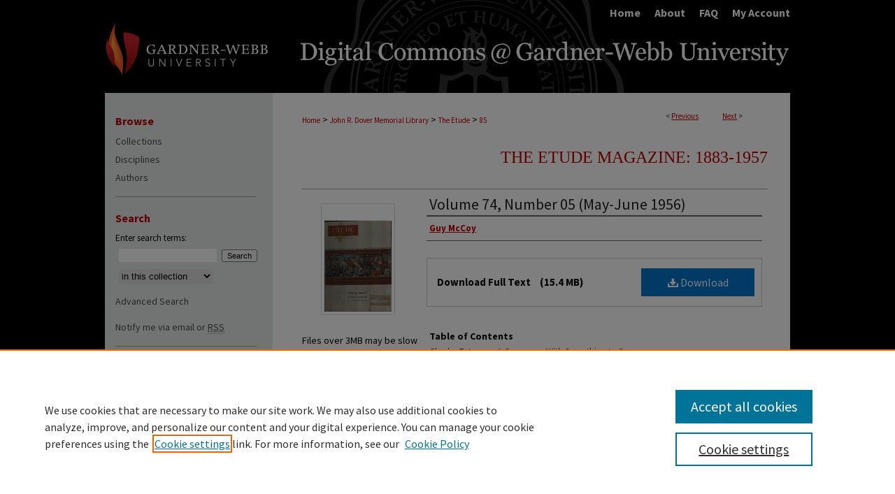

--- FILE ---
content_type: text/html; charset=UTF-8
request_url: https://digitalcommons.gardner-webb.edu/etude/85/
body_size: 9116
content:

<!DOCTYPE html>
<html lang="en">
<head><!-- inj yui3-seed: --><script type='text/javascript' src='//cdnjs.cloudflare.com/ajax/libs/yui/3.6.0/yui/yui-min.js'></script><script type='text/javascript' src='//ajax.googleapis.com/ajax/libs/jquery/1.10.2/jquery.min.js'></script><!-- Adobe Analytics --><script type='text/javascript' src='https://assets.adobedtm.com/4a848ae9611a/d0e96722185b/launch-d525bb0064d8.min.js'></script><script type='text/javascript' src=/assets/nr_browser_production.js></script>

<!-- def.1 -->
<meta charset="utf-8">
<meta name="viewport" content="width=device-width">
<title>
"Volume 74, Number 05 (May-June 1956)" by Guy McCoy
 </title>


<!-- FILE article_meta-tags.inc --><!-- FILE: /srv/sequoia/main/data/assets/site/article_meta-tags.inc -->
<meta itemprop="name" content="Volume 74, Number 05 (May-June 1956)">
<meta property="og:title" content="Volume 74, Number 05 (May-June 1956)">
<meta name="twitter:title" content="Volume 74, Number 05 (May-June 1956)">
<meta property="article:author" content="Guy McCoy">
<meta name="author" content="Guy McCoy">
<meta name="robots" content="noodp, noydir">
<meta name="description" content="Charles E. Ives . . . A Composer With Something to Say
Music, Music Everywhere: A Resume of the Most Important Festivals that Take Place this Summer in European Music Learning to Learn Bach (interview with Rosalyn Tureck)
Diction in Singing, Part 2">
<meta itemprop="description" content="Charles E. Ives . . . A Composer With Something to Say
Music, Music Everywhere: A Resume of the Most Important Festivals that Take Place this Summer in European Music Learning to Learn Bach (interview with Rosalyn Tureck)
Diction in Singing, Part 2">
<meta name="twitter:description" content="Charles E. Ives . . . A Composer With Something to Say
Music, Music Everywhere: A Resume of the Most Important Festivals that Take Place this Summer in European Music Learning to Learn Bach (interview with Rosalyn Tureck)
Diction in Singing, Part 2">
<meta property="og:description" content="Charles E. Ives . . . A Composer With Something to Say
Music, Music Everywhere: A Resume of the Most Important Festivals that Take Place this Summer in European Music Learning to Learn Bach (interview with Rosalyn Tureck)
Diction in Singing, Part 2">
<meta name="keywords" content="Singing Mural, Marion Greenwood">
<meta itemprop="image" content="https://digitalcommons.gardner-webb.edu/etude/1084/preview.jpg">
<meta name="twitter:image:src" content="https://digitalcommons.gardner-webb.edu/etude/1084/preview.jpg">
<meta property="og:image" content="https://digitalcommons.gardner-webb.edu/etude/1084/preview.jpg">
<meta property="og:image:alt" content="Cover image for Volume 74, Number 05 (May-June 1956)">
<meta name="bepress_citation_author" content="McCoy, Guy">
<meta name="bepress_citation_title" content="Volume 74, Number 05 (May-June 1956)">
<meta name="bepress_citation_date" content="1956">
<!-- FILE: /srv/sequoia/main/data/assets/site/ir_download_link.inc -->
<!-- FILE: /srv/sequoia/main/data/assets/site/article_meta-tags.inc (cont) -->
<meta name="bepress_citation_pdf_url" content="https://digitalcommons.gardner-webb.edu/cgi/viewcontent.cgi?article=1084&amp;context=etude">
<meta name="bepress_citation_abstract_html_url" content="https://digitalcommons.gardner-webb.edu/etude/85">
<meta name="bepress_citation_publisher" content="Theodore Presser Company">
<meta name="bepress_citation_online_date" content="2017/1/30">
<meta name="viewport" content="width=device-width">
<!-- Additional Twitter data -->
<meta name="twitter:card" content="summary">
<!-- Additional Open Graph data -->
<meta property="og:type" content="article">
<meta property="og:url" content="https://digitalcommons.gardner-webb.edu/etude/85">
<meta property="og:site_name" content="Digital Commons @ Gardner-Webb University">


<!-- Amplitude -->
<script type="text/javascript">
(function(e,t){var n=e.amplitude||{_q:[],_iq:{}};var r=t.createElement("script")
;r.type="text/javascript";r.async=true
;r.src="https://cdn.amplitude.com/libs/amplitude-4.5.2-min.gz.js"
;r.integrity="5ceGNbvkytO+PTI82JRl6GwJjVCw6k79kP4le5L5/m0Zny1P7taAF6YVvC4z4Pgj"
;r.onload=function(){if(e.amplitude.runQueuedFunctions){
e.amplitude.runQueuedFunctions()}else{
console.log("[Amplitude] Error: could not load SDK")}}
;var i=t.getElementsByTagName("script")[0];i.parentNode.insertBefore(r,i)
;function s(e,t){e.prototype[t]=function(){
this._q.push([t].concat(Array.prototype.slice.call(arguments,0)));return this}}
var o=function(){this._q=[];return this}
;var a=["add","append","clearAll","prepend","set","setOnce","unset"]
;for(var u=0;u<a.length;u++){s(o,a[u])}n.Identify=o;var c=function(){this._q=[]
;return this}
;var l=["setProductId","setQuantity","setPrice","setRevenueType","setEventProperties"]
;for(var p=0;p<l.length;p++){s(c,l[p])}n.Revenue=c
;var d=["init","logEvent","logRevenue","setUserId","setUserProperties","setOptOut","setVersionName","setDomain","setDeviceId","setGlobalUserProperties","identify","clearUserProperties","setGroup","logRevenueV2","regenerateDeviceId","groupIdentify","logEventWithTimestamp","logEventWithGroups","setSessionId","resetSessionId"]
;function v(e){function t(t){e[t]=function(){
e._q.push([t].concat(Array.prototype.slice.call(arguments,0)))}}
for(var n=0;n<d.length;n++){t(d[n])}}v(n);n.getInstance=function(e){
e=(!e||e.length===0?"$default_instance":e).toLowerCase()
;if(!n._iq.hasOwnProperty(e)){n._iq[e]={_q:[]};v(n._iq[e])}return n._iq[e]}
;e.amplitude=n})(window,document);

amplitude.getInstance().init("1d890e80ea7a0ccc43c2b06438458f50");
</script>

<!-- FILE: article_meta-tags.inc (cont) -->
<meta name="bepress_is_article_cover_page" content="1">


<!-- sh.1 -->
<link rel="stylesheet" href="/ir-style.css" type="text/css" media="screen">
<link rel="stylesheet" href="/ir-custom.css" type="text/css" media="screen">
<link rel="stylesheet" href="../ir-custom.css" type="text/css" media="screen">
<link rel="stylesheet" href="/assets/styles/ir-book.css" type="text/css" media="screen">
<link rel="stylesheet" href="/ir-local.css" type="text/css" media="screen">
<link rel="stylesheet" href="../ir-local.css" type="text/css" media="screen">
<link rel="stylesheet" href="/ir-print.css" type="text/css" media="print">
<link type="text/css" rel="stylesheet" href="/assets/floatbox/floatbox.css">
<link rel="alternate" type="application/rss+xml" title="Site Feed" href="/recent.rss">
<link rel="shortcut icon" href="/favicon.ico" type="image/x-icon">
<!--[if IE]>
<link rel="stylesheet" href="/ir-ie.css" type="text/css" media="screen">
<![endif]-->

<!-- JS -->
<script type="text/javascript" src="/assets/scripts/yui-init.pack.js"></script>
<script type="text/javascript" src="/assets/scripts/GalleryControlYUI.pack.js"></script>
<script type="text/javascript" src="/assets/scripts/BackMonitorYUI.pack.js"></script>
<script type="text/javascript" src="/assets/scripts/gallery-init.pack.js"></script>
<script type="text/javascript" src="/assets/footnoteLinks.js"></script>

<!-- end sh.1 -->




<script type="text/javascript">var pageData = {"page":{"environment":"prod","productName":"bpdg","language":"en","name":"ir_book:article","businessUnit":"els:rp:st"},"visitor":{}};</script>

</head>
<body id="geo-series">
<!-- FILE /srv/sequoia/main/data/digitalcommons.gardner-webb.edu/assets/header.pregen --><!-- FILE: /srv/sequoia/main/data/assets/site/mobile_nav.inc --><!--[if !IE]>-->
<script src="/assets/scripts/dc-mobile/dc-responsive-nav.js"></script>

<header id="mobile-nav" class="nav-down device-fixed-height" style="visibility: hidden;">
  
  
  <nav class="nav-collapse">
    <ul>
      <li class="menu-item active device-fixed-width"><a href="https://digitalcommons.gardner-webb.edu" title="Home" data-scroll >Home</a></li>
      <li class="menu-item device-fixed-width"><a href="https://digitalcommons.gardner-webb.edu/do/search/advanced/" title="Search" data-scroll ><i class="icon-search"></i> Search</a></li>
      <li class="menu-item device-fixed-width"><a href="https://digitalcommons.gardner-webb.edu/communities.html" title="Browse" data-scroll >Browse Collections</a></li>
      <li class="menu-item device-fixed-width"><a href="/cgi/myaccount.cgi?context=etude" title="My Account" data-scroll >My Account</a></li>
      <li class="menu-item device-fixed-width"><a href="https://digitalcommons.gardner-webb.edu/about.html" title="About" data-scroll >About</a></li>
      <li class="menu-item device-fixed-width"><a href="https://network.bepress.com" title="Digital Commons Network" data-scroll ><img width="16" height="16" alt="DC Network" style="vertical-align:top;" src="/assets/md5images/8e240588cf8cd3a028768d4294acd7d3.png"> Digital Commons Network™</a></li>
    </ul>
  </nav>
</header>

<script src="/assets/scripts/dc-mobile/dc-mobile-nav.js"></script>
<!--<![endif]-->
<!-- FILE: /srv/sequoia/main/data/digitalcommons.gardner-webb.edu/assets/header.pregen (cont) -->



<div id="gardner-webb">
	<div id="container">
		<a href="#main" class="skiplink" accesskey="2" >Skip to main content</a>

		
			<div id="navigation">
				<!-- FILE: /srv/sequoia/main/data/assets/site/ir_navigation.inc --><div id="tabs" role="navigation" aria-label="Main"><ul><li id="tabone"><a href="https://digitalcommons.gardner-webb.edu" title="Home" ><span>Home</span></a></li><li id="tabtwo"><a href="https://digitalcommons.gardner-webb.edu/about.html" title="About" ><span>About</span></a></li><li id="tabthree"><a href="https://digitalcommons.gardner-webb.edu/faq.html" title="FAQ" ><span>FAQ</span></a></li><li id="tabfour"><a href="https://digitalcommons.gardner-webb.edu/cgi/myaccount.cgi?context=etude" title="My Account" ><span>My Account</span></a></li></ul></div>


<!-- FILE: /srv/sequoia/main/data/digitalcommons.gardner-webb.edu/assets/header.pregen (cont) -->
			</div>			
					
			<div id="header">
				<a href="https://digitalcommons.gardner-webb.edu" id="banner_link" title="Digital Commons @ Gardner-Webb University" >
					<img id="banner_image" alt="Digital Commons @ Gardner-Webb University" width='980' height='97' src="/assets/md5images/4767b8403fec89e3905242c044d70b30.png">
				</a>	
				
					<a href="http://gardner-webb.edu" id="logo_link" title="Gardner-Webb University" >
						<img id="logo_image" alt="Gardner-Webb University" width='240' height='97' src="/assets/md5images/83844c59673b5211bf783534d78b340e.png">
					</a>	
				
			</div>
		

		<div id="wrapper">
			<div id="content">
				<div id="main" class="text">



<div id="ir-book" class="left">

<script type="text/javascript" src="/assets/floatbox/floatbox.js"></script>  
<!-- FILE: /srv/sequoia/main/data/assets/site/article_pager.inc -->

<div id="breadcrumb"><ul id="pager">

                
                 
<li>&lt; <a href="https://digitalcommons.gardner-webb.edu/etude/84" class="ignore" >Previous</a></li>
        
        
        

                
                 
<li><a href="https://digitalcommons.gardner-webb.edu/etude/86" class="ignore" >Next</a> &gt;</li>
        
        
        
<li>&nbsp;</li></ul><div class="crumbs"><!-- FILE: /srv/sequoia/main/data/assets/site/ir_breadcrumb.inc -->

<div class="crumbs" role="navigation" aria-label="Breadcrumb">
	<p>
	
	
			<a href="https://digitalcommons.gardner-webb.edu" class="ignore" >Home</a>
	
	
	
	
	
	
	
	
	
	
	 <span aria-hidden="true">&gt;</span> 
		<a href="https://digitalcommons.gardner-webb.edu/library" class="ignore" >John R. Dover Memorial Library</a>
	
	
	
	
	
	
	 <span aria-hidden="true">&gt;</span> 
		<a href="https://digitalcommons.gardner-webb.edu/etude" class="ignore" >The Etude</a>
	
	
	
	
	
	 <span aria-hidden="true">&gt;</span> 
		<a href="https://digitalcommons.gardner-webb.edu/etude/85" class="ignore" aria-current="page" >85</a>
	
	
	
	</p>
</div>


<!-- FILE: /srv/sequoia/main/data/assets/site/article_pager.inc (cont) --></div>
</div>
<!-- FILE: /srv/sequoia/main/data/assets/site/ir_book/article/index.html (cont) -->
<!-- FILE: /srv/sequoia/main/data/assets/site/ir_book/article/article_info.inc --><!-- FILE: /srv/sequoia/main/data/assets/site/openurl.inc -->

























<!-- FILE: /srv/sequoia/main/data/assets/site/ir_book/article/article_info.inc (cont) -->
<!-- FILE: /srv/sequoia/main/data/assets/site/ir_download_link.inc -->









	
	
	
    
    
    
	
		
		
		
	
	
	
	
	
	

<!-- FILE: /srv/sequoia/main/data/assets/site/ir_book/article/article_info.inc (cont) -->
<!-- FILE: /srv/sequoia/main/data/assets/site/ir_book/article/ir_article_header.inc -->


<div id="series-header">
<!-- FILE: /srv/sequoia/main/data/assets/site/ir_book/ir_series_logo.inc -->



 





<!-- FILE: /srv/sequoia/main/data/assets/site/ir_book/article/ir_article_header.inc (cont) --><h2 id="series-title"><a href="https://digitalcommons.gardner-webb.edu/etude" >The Etude Magazine: 1883-1957</a></h2></div>
<div style="clear: both">&nbsp;</div>

<div id="sub">
<div id="alpha">
<div id="mbl-cover">
	
		<a id="cover" href="https://digitalcommons.gardner-webb.edu/cgi/viewcontent.cgi?article=1084&amp;context=etude" title="The Etude Magazine: 1883-1957: Volume 74, Number 05 (May-June 1956)" target="_blank" >
			<img src="https://digitalcommons.gardner-webb.edu/etude/1084/thumbnail.jpg" alt="Volume 74, Number 05 (May-June 1956)" class="cover">
		</a>
	
	
</div><!-- FILE: /srv/sequoia/main/data/assets/site/ir_book/article/article_info.inc (cont) --><div id='title' class='element'>
<h4>Title</h4>
<h3><a href='https://digitalcommons.gardner-webb.edu/cgi/viewcontent.cgi?article=1084&amp;context=etude'>Volume 74, Number 05 (May-June 1956)</a></h3>
</div>
<div class='clear'></div>
<div id='authors' class='element'>
<h4>Authors</h4>
<p class="author"><a href='https://digitalcommons.gardner-webb.edu/do/search/?q=author%3A%22Guy%20McCoy%22&start=0&context=7278861'><strong>Guy McCoy</strong></a><br />
</p></div>
<div class='clear'></div>
<div id='file_list' class='element'>
<h4>Files</h4>
<div id="file-list">
    <div id="full-text">
        <a class="btn" id="alpha-pdf" href="https://digitalcommons.gardner-webb.edu/cgi/viewcontent.cgi?article=1084&amp;context=etude" title="PDF (15.4&nbsp;MB) opens in new window" target="_blank"><i class="icon-download-alt"></i> Download</a>

        <p>Download Full Text <span class='size'>(15.4&nbsp;MB)</span></p>
    </div><!-- full-text -->
</div><!-- file-list -->
</div>
<div class='clear'></div>
<div id='abstract' class='element'>
<h4>Table of Contents</h4>
<p>Charles E. Ives . . . A Composer With Something to Say</p>
<p>Music, Music Everywhere: A Resume of the Most Important Festivals that Take Place this Summer in European Music Learning to Learn Bach (interview with Rosalyn Tureck)</p>
<p>Diction in Singing, Part 2</p>
</div>
<div class='clear'></div>
<div id='publication_date' class='element'>
<h4>Publication Date</h4>
<p>5-1956</p>
</div>
<div class='clear'></div>
<div id='publisher' class='element'>
<h4>Publisher</h4>
<p>Theodore Presser Company</p>
</div>
<div class='clear'></div>
<div id='city' class='element'>
<h4>City</h4>
<p>Lynchburg, VA</p>
</div>
<div class='clear'></div>
<div id='keywords' class='element'>
<h4>Keywords</h4>
<p>Singing Mural, Marion Greenwood</p>
</div>
<div class='clear'></div>
<div id='bp_categories' class='element'>
<h4>Disciplines</h4>
<p>Composition | Ethnomusicology | Fine Arts | History | Liturgy and Worship | Music | Music Education | Musicology | Music Pedagogy | Music Performance | Music Practice | Music Theory</p>
</div>
<div class='clear'></div>
<div id='comments' class='element'>
<h4>Comments</h4>
<p>Monthly departmental articles (e.g. Violin Questions, Band and Orchestra Department, etc.) have been omitted from the Table of Contents as well as monthly miscellany (e.g. World of Music, New Records, etc.). For a detailed index of articles, see Dr. Pam Dennis’s <em>An Index to Articles Published in The Etude Magazine, 1883-1957</em> <a href="http://digitalcommons.gardner-webb.edu/fbg/4/" title="Part 1 Summary Page">Part 1</a> and <a href="http://digitalcommons.gardner-webb.edu/fbg/10/" title="Part 2 Summary Page">Part 2</a> (published by A-R Editions and the Music Library Association). An index to the musical scores included in each issue may be found in Dr. Douglas Bomberger’s <em>An </em><em>Index</em><em> </em><em>to Music Published in The </em><em>Etude</em><em> </em><em>Magazine, 1883–1957</em> (also published by the Music Library Association).</p>
</div>
<div class='clear'></div>
<div id='recommended_citation' class='element'>
<h4>Citation Information</h4>
<p class='citation'>McCoy, Guy (ed.). The Etude. Vol. 74, No. 05. Philadelphia: Theodore Presser Company, May-June 1956. The Etude Magazine: 1883-1957. Compiled by Pamela R. Dennis. Digital Commons @ Gardner-Webb University, Boiling Springs, NC. https://digitalcommons.gardner-webb.edu/etude/85</p>
</div>
<div class='clear'></div>
</div>
    </div>
    <div id='beta_7-3'>
<!-- FILE: /srv/sequoia/main/data/assets/site/info_box_7_3.inc --><!-- FILE: /srv/sequoia/main/data/assets/site/openurl.inc -->

























<!-- FILE: /srv/sequoia/main/data/assets/site/info_box_7_3.inc (cont) -->
<!-- FILE: /srv/sequoia/main/data/assets/site/ir_download_link.inc -->









	
	
	
    
    
    
	
		
		
		
	
	
	
	
	
	

<!-- FILE: /srv/sequoia/main/data/assets/site/info_box_7_3.inc (cont) -->

	<!-- FILE: /srv/sequoia/main/data/assets/site/info_box_book_image.inc --><div id="cover-img" class="aside">
	<img src="https://digitalcommons.gardner-webb.edu/etude/1084/thumbnail.jpg" alt="Volume 74, Number 05 (May-June 1956)" class="cover"> 
</div>
<!-- FILE: /srv/sequoia/main/data/assets/site/info_box_7_3.inc (cont) -->
	<!-- FILE: /srv/sequoia/main/data/assets/site/info_box_book_buy.inc -->
<!-- FILE: /srv/sequoia/main/data/assets/site/info_box_7_3.inc (cont) -->


<!-- FILE: /srv/sequoia/main/data/journals/digitalcommons.gardner-webb.edu/etude/assets/info_box_custom_upper.inc -->

<!-- CUSTOM -->

Files over 3MB may be slow to open. For best results, right-click and select "save as..."


<!-- end CUSTOM --><!-- FILE: /srv/sequoia/main/data/assets/site/info_box_7_3.inc (cont) -->
<!-- FILE: /srv/sequoia/main/data/assets/site/info_box_openurl.inc -->
<!-- FILE: /srv/sequoia/main/data/assets/site/info_box_7_3.inc (cont) -->

<!-- FILE: /srv/sequoia/main/data/assets/site/info_box_article_metrics.inc -->






<div id="article-stats" class="aside hidden">

    <p class="article-downloads-wrapper hidden"><span id="article-downloads"></span> DOWNLOADS</p>
    <p class="article-stats-date hidden">Since January 30, 2017</p>

    <p class="article-plum-metrics">
        <a href="https://plu.mx/plum/a/?repo_url=https://digitalcommons.gardner-webb.edu/etude/85" class="plumx-plum-print-popup plum-bigben-theme" data-badge="true" data-hide-when-empty="true" ></a>
    </p>
</div>
<script type="text/javascript" src="//cdn.plu.mx/widget-popup.js"></script>



<!-- Article Download Counts -->
<script type="text/javascript" src="/assets/scripts/article-downloads.pack.js"></script>
<script type="text/javascript">
    insertDownloads(9595968);
</script>


<!-- Add border to Plum badge & download counts when visible -->
<script>
// bind to event when PlumX widget loads
jQuery('body').bind('plum:widget-load', function(e){
// if Plum badge is visible
  if (jQuery('.PlumX-Popup').length) {
// remove 'hidden' class
  jQuery('#article-stats').removeClass('hidden');
  jQuery('.article-stats-date').addClass('plum-border');
  }
});
// bind to event when page loads
jQuery(window).bind('load',function(e){
// if DC downloads are visible
  if (jQuery('#article-downloads').text().length > 0) {
// add border to aside
  jQuery('#article-stats').removeClass('hidden');
  }
});
</script>

<!-- Amplitude Event Tracking -->


<script>
$(function() {

  // This is the handler for Plum popup engagement on mouseover
  $("#article-stats").on("mouseover", "a.plx-wrapping-print-link", function(event) {
    // Send the event to Amplitude
    amplitude.getInstance().logEvent("plumPopupMouseover");
  });

  // This is the handler for Plum badge and 'see details' link clickthrough
  $("#article-stats").on("click", "div.ppp-container.ppp-small.ppp-badge", function(event) {
    // Send the event to Amplitude
    amplitude.getInstance().logEvent("plumDetailsClick");
  });

  // This is the handler for AddThis link clickthrough
  $(".addthis_toolbox").on("click", "a", function(event) {
    // Send the event to Amplitude
    amplitude.getInstance().logEvent("addThisClick");
  });

  // This is the handler for AddThis link clickthrough
  $(".aside.download-button").on("click", "a", function(event) {
    // Send the event to Amplitude
    amplitude.getInstance().logEvent("downloadClick");
  });

});
</script>




<!-- Adobe Analytics: Download Click Tracker -->
<script>

$(function() {

  // Download button click event tracker for PDFs
  $(".aside.download-button").on("click", "a#pdf", function(event) {
    pageDataTracker.trackEvent('navigationClick', {
      link: {
          location: 'aside download-button',
          name: 'pdf'
      }
    });
  });

  // Download button click event tracker for native files
  $(".aside.download-button").on("click", "a#native", function(event) {
    pageDataTracker.trackEvent('navigationClick', {
        link: {
            location: 'aside download-button',
            name: 'native'
        }
     });
  });

});

</script>
<!-- FILE: /srv/sequoia/main/data/assets/site/info_box_7_3.inc (cont) -->



	<!-- FILE: /srv/sequoia/main/data/assets/site/info_box_disciplines.inc -->




	





	<div id="beta-disciplines" class="aside">
		<h4>Included in</h4>
	<p>
		
				
				
					<a href="https://network.bepress.com/hgg/discipline/519" title="Composition Commons" >Composition Commons</a>, 
				
			
		
				
				
					<a href="https://network.bepress.com/hgg/discipline/520" title="Ethnomusicology Commons" >Ethnomusicology Commons</a>, 
				
			
		
				
				
					<a href="https://network.bepress.com/hgg/discipline/1141" title="Fine Arts Commons" >Fine Arts Commons</a>, 
				
			
		
				
				
					<a href="https://network.bepress.com/hgg/discipline/489" title="History Commons" >History Commons</a>, 
				
			
		
				
				
					<a href="https://network.bepress.com/hgg/discipline/1188" title="Liturgy and Worship Commons" >Liturgy and Worship Commons</a>, 
				
			
		
				
				
					<a href="https://network.bepress.com/hgg/discipline/1246" title="Music Education Commons" >Music Education Commons</a>, 
				
			
		
				
				
					<a href="https://network.bepress.com/hgg/discipline/521" title="Musicology Commons" >Musicology Commons</a>, 
				
			
		
				
				
					<a href="https://network.bepress.com/hgg/discipline/1129" title="Music Pedagogy Commons" >Music Pedagogy Commons</a>, 
				
			
		
				
				
					<a href="https://network.bepress.com/hgg/discipline/1128" title="Music Performance Commons" >Music Performance Commons</a>, 
				
			
		
				
				
					<a href="https://network.bepress.com/hgg/discipline/523" title="Music Practice Commons" >Music Practice Commons</a>, 
				
			
		
				
					<a href="https://network.bepress.com/hgg/discipline/522" title="Music Theory Commons" >Music Theory Commons</a>
				
				
			
		
	</p>
	</div>



<!-- FILE: /srv/sequoia/main/data/assets/site/info_box_7_3.inc (cont) -->

<!-- FILE: /srv/sequoia/main/data/assets/site/bookmark_widget.inc -->

<div id="share" class="aside">
<h4>Share</h4>
	
	<div class="a2a_kit a2a_kit_size_24 a2a_default_style">
    	<a class="a2a_button_facebook"></a>
    	<a class="a2a_button_linkedin"></a>
		<a class="a2a_button_whatsapp"></a>
		<a class="a2a_button_email"></a>
    	<a class="a2a_dd"></a>
    	<script async src="https://static.addtoany.com/menu/page.js"></script>
	</div>
</div>

<!-- FILE: /srv/sequoia/main/data/assets/site/info_box_7_3.inc (cont) -->
<!-- FILE: /srv/sequoia/main/data/assets/site/info_box_geolocate.inc --><!-- FILE: /srv/sequoia/main/data/assets/site/ir_geolocate_enabled_and_displayed.inc -->

<!-- FILE: /srv/sequoia/main/data/assets/site/info_box_geolocate.inc (cont) -->

<!-- FILE: /srv/sequoia/main/data/assets/site/info_box_7_3.inc (cont) -->

	<!-- FILE: /srv/sequoia/main/data/assets/site/zotero_coins.inc -->

<span class="Z3988" title="ctx_ver=Z39.88-2004&amp;rft_val_fmt=info%3Aofi%2Ffmt%3Akev%3Amtx%3Ajournal&amp;rft_id=https%3A%2F%2Fdigitalcommons.gardner-webb.edu%2Fetude%2F85&amp;rft.atitle=Volume%2074%2C%20Number%2005%20%28May-June%201956%29&amp;rft.aufirst=Guy&amp;rft.aulast=McCoy&amp;rft.jtitle=The%20Etude%20Magazine%3A%201883-1957&amp;rft.date=1956-05-01">COinS</span>
<!-- FILE: /srv/sequoia/main/data/assets/site/info_box_7_3.inc (cont) -->

<!-- FILE: /srv/sequoia/main/data/assets/site/info_box_custom_lower.inc -->
<!-- FILE: /srv/sequoia/main/data/assets/site/info_box_7_3.inc (cont) -->
<!-- FILE: /srv/sequoia/main/data/assets/site/ir_book/article/article_info.inc (cont) --></div>

<div class='clear'>&nbsp;</div>
<!-- FILE: /srv/sequoia/main/data/journals/digitalcommons.gardner-webb.edu/etude/assets/article/ir_article_custom_fields.inc -->




<iframe src="//archive.org/stream/EtudeMayJune1956" width="666px" height="525px" frameborder="0"></iframe>
<!-- FILE: /srv/sequoia/main/data/assets/site/ir_book/article/article_info.inc (cont) -->

<!-- FILE: /srv/sequoia/main/data/assets/site/ir_book/article/index.html (cont) -->
</div> <!-- Close ir-book container -->
<!-- FILE /srv/sequoia/main/data/assets/site/footer.pregen --></div>
	<div class="verticalalign">&nbsp;</div>
	<div class="clear">&nbsp;</div>

</div>

	<div id="sidebar" role="complementary">
	<!-- FILE: /srv/sequoia/main/data/assets/site/ir_sidebar_7_8.inc -->



	<!-- FILE: /srv/sequoia/main/data/assets/site/ir_sidebar_sort_bsa.inc --><!-- FILE: /srv/sequoia/main/data/assets/site/ir_sidebar_custom_upper_7_8.inc -->

<!-- FILE: /srv/sequoia/main/data/assets/site/ir_sidebar_sort_bsa.inc (cont) -->
<!-- FILE: /srv/sequoia/main/data/assets/site/ir_sidebar_browse.inc --><h2>Browse</h2>
<ul id="side-browse">


<li class="collections"><a href="https://digitalcommons.gardner-webb.edu/communities.html" title="Browse by Collections" >Collections</a></li>
<li class="discipline-browser"><a href="https://digitalcommons.gardner-webb.edu/do/discipline_browser/disciplines" title="Browse by Disciplines" >Disciplines</a></li>
<li class="author"><a href="https://digitalcommons.gardner-webb.edu/authors.html" title="Browse by Author" >Authors</a></li>


</ul>
<!-- FILE: /srv/sequoia/main/data/assets/site/ir_sidebar_sort_bsa.inc (cont) -->
<!-- FILE: /srv/sequoia/main/data/assets/site/ir_sidebar_custom_middle_7_8.inc --><!-- FILE: /srv/sequoia/main/data/assets/site/ir_sidebar_sort_bsa.inc (cont) -->
<!-- FILE: /srv/sequoia/main/data/assets/site/ir_sidebar_search_7_8.inc --><h2>Search</h2>


	
<form method='get' action='https://digitalcommons.gardner-webb.edu/do/search/' id="sidebar-search">
	<label for="search" accesskey="4">
		Enter search terms:
	</label>
		<div>
			<span class="border">
				<input type="text" name='q' class="search" id="search">
			</span> 
			<input type="submit" value="Search" class="searchbutton" style="font-size:11px;">
		</div>
	<label for="context" class="visually-hidden">
		Select context to search:
	</label> 
		<div>
			<span class="border">
				<select name="fq" id="context">
					
					
					
						<option value='virtual_ancestor_link:"https://digitalcommons.gardner-webb.edu/etude"'>in this collection</option>
					
					
					<option value='virtual_ancestor_link:"https://digitalcommons.gardner-webb.edu"'>in this repository</option>
					<option value='virtual_ancestor_link:"http:/"'>across all repositories</option>
				</select>
			</span>
		</div>
</form>

<p class="advanced">
	
	
		<a href="https://digitalcommons.gardner-webb.edu/do/search/advanced/?fq=virtual_ancestor_link:%22https://digitalcommons.gardner-webb.edu/etude%22" >
			Advanced Search
		</a>
	
</p>
<!-- FILE: /srv/sequoia/main/data/assets/site/ir_sidebar_sort_bsa.inc (cont) -->
<!-- FILE: /srv/sequoia/main/data/assets/site/ir_sidebar_notify_7_8.inc -->


	<ul id="side-notify">
		<li class="notify">
			<a href="https://digitalcommons.gardner-webb.edu/etude/announcements.html" title="Email or RSS Notifications" >
				Notify me via email or <acronym title="Really Simple Syndication">RSS</acronym>
			</a>
		</li>
	</ul>



<!-- FILE: /srv/sequoia/main/data/assets/site/urc_badge.inc -->






<!-- FILE: /srv/sequoia/main/data/assets/site/ir_sidebar_notify_7_8.inc (cont) -->

<!-- FILE: /srv/sequoia/main/data/assets/site/ir_sidebar_sort_bsa.inc (cont) -->
<!-- FILE: /srv/sequoia/main/data/assets/site/ir_sidebar_author_7_8.inc --><h2>Author Corner</h2>






	<ul id="side-author">
		<li class="faq">
			<a href="https://digitalcommons.gardner-webb.edu/faq.html" title="Author FAQ" >
				Author FAQ
			</a>
		</li>
		
		
		
	</ul>


<!-- FILE: /srv/sequoia/main/data/assets/site/ir_sidebar_sort_bsa.inc (cont) -->
<!-- FILE: /srv/sequoia/main/data/digitalcommons.gardner-webb.edu/assets/ir_sidebar_custom_lower_7_8.inc -->	


<!-- This template gets inserted below the Author Corner links. For custom sidebar content, 
	delete the <magic ignore> tags around the <div> below as well as these instructions.  
	Use the example formatting below to keep styling consistent. -->


	<h2 class="sb-custom-title">Links</h2>
		<ul class="sb-custom-ul">
		
			
			<li class="sb-custom-li">
				<a href="http://www.gardner-webb.edu/library" >
					Dover Library
				</a>
			</li>
		</ul>
		<ul class="social">
<li class="twitter"><a href="https://twitter.com/gwudoverlibrary" title="Twitter" >Twitter</a></li>
<li class="facebook"><a href="https://www.facebook.com/pages/John-R-Dover-Memorial-Library-at-Gardner-Webb-University/64862756022?fref=ts" title="Facebook" >Facebook</a></li>
</ul>



<!-- FILE: /srv/sequoia/main/data/assets/site/ir_sidebar_sort_bsa.inc (cont) -->
<!-- FILE: /srv/sequoia/main/data/assets/site/ir_sidebar_sw_links_7_8.inc -->

	
		
	


	<!-- FILE: /srv/sequoia/main/data/assets/site/ir_sidebar_sort_bsa.inc (cont) -->

<!-- FILE: /srv/sequoia/main/data/assets/site/ir_sidebar_geolocate.inc --><!-- FILE: /srv/sequoia/main/data/assets/site/ir_geolocate_enabled_and_displayed.inc -->

<!-- FILE: /srv/sequoia/main/data/assets/site/ir_sidebar_geolocate.inc (cont) -->

<!-- FILE: /srv/sequoia/main/data/assets/site/ir_sidebar_sort_bsa.inc (cont) -->
<!-- FILE: /srv/sequoia/main/data/assets/site/ir_sidebar_custom_lowest_7_8.inc -->


<!-- FILE: /srv/sequoia/main/data/assets/site/ir_sidebar_sort_bsa.inc (cont) -->
<!-- FILE: /srv/sequoia/main/data/assets/site/ir_sidebar_7_8.inc (cont) -->

<!-- FILE: /srv/sequoia/main/data/assets/site/footer.pregen (cont) -->
	<div class="verticalalign">&nbsp;</div>
	</div>

</div>

<!-- FILE: /srv/sequoia/main/data/assets/site/ir_footer_content.inc --><div id="footer" role="contentinfo">
	
	
	<!-- FILE: /srv/sequoia/main/data/assets/site/ir_bepress_logo.inc --><div id="bepress">

<a href="https://www.elsevier.com/solutions/digital-commons" title="Elsevier - Digital Commons" >
	<em>Elsevier - Digital Commons</em>
</a>

</div>
<!-- FILE: /srv/sequoia/main/data/assets/site/ir_footer_content.inc (cont) -->
	<p>
		<a href="https://digitalcommons.gardner-webb.edu" title="Home page" accesskey="1" >Home</a> | 
		<a href="https://digitalcommons.gardner-webb.edu/about.html" title="About" >About</a> | 
		<a href="https://digitalcommons.gardner-webb.edu/faq.html" title="FAQ" >FAQ</a> | 
		<a href="/cgi/myaccount.cgi?context=etude" title="My Account Page" accesskey="3" >My Account</a> | 
		<a href="https://digitalcommons.gardner-webb.edu/accessibility.html" title="Accessibility Statement" accesskey="0" >Accessibility Statement</a>
	</p>
	<p>
	
	
		<a class="secondary-link" href="https://www.bepress.com/privacy" title="Privacy Policy" >Privacy</a>
	
		<a class="secondary-link" href="https://www.bepress.com/copyright" title="Copyright Policy" >Copyright</a>	
	</p> 
	
</div>

<!-- FILE: /srv/sequoia/main/data/assets/site/footer.pregen (cont) -->

</div>
</div>

<!-- FILE: /srv/sequoia/main/data/digitalcommons.gardner-webb.edu/assets/ir_analytics.inc --><script>
  (function(i,s,o,g,r,a,m){i['GoogleAnalyticsObject']=r;i[r]=i[r]||function(){
  (i[r].q=i[r].q||[]).push(arguments)},i[r].l=1*new Date();a=s.createElement(o),
  m=s.getElementsByTagName(o)[0];a.async=1;a.src=g;m.parentNode.insertBefore(a,m)
  })(window,document,'script','//www.google-analytics.com/analytics.js','ga');

  ga('create', 'UA-60085824-34', 'auto');
  ga('send', 'pageview');

</script><!-- FILE: /srv/sequoia/main/data/assets/site/footer.pregen (cont) -->

<script type='text/javascript' src='/assets/scripts/bpbootstrap-20160726.pack.js'></script><script type='text/javascript'>BPBootstrap.init({appendCookie:''})</script></body></html>


--- FILE ---
content_type: text/plain
request_url: https://www.google-analytics.com/j/collect?v=1&_v=j102&a=1661975229&t=pageview&_s=1&dl=https%3A%2F%2Fdigitalcommons.gardner-webb.edu%2Fetude%2F85%2F&ul=en-us%40posix&dt=%22Volume%2074%2C%20Number%2005%20(May-June%201956)%22%20by%20Guy%20McCoy&sr=1280x720&vp=1280x720&_u=IEBAAEABAAAAACAAI~&jid=314999280&gjid=1301875576&cid=872368932.1768354806&tid=UA-60085824-34&_gid=237876521.1768354806&_r=1&_slc=1&z=2012274344
body_size: -455
content:
2,cG-347N4TCEW0